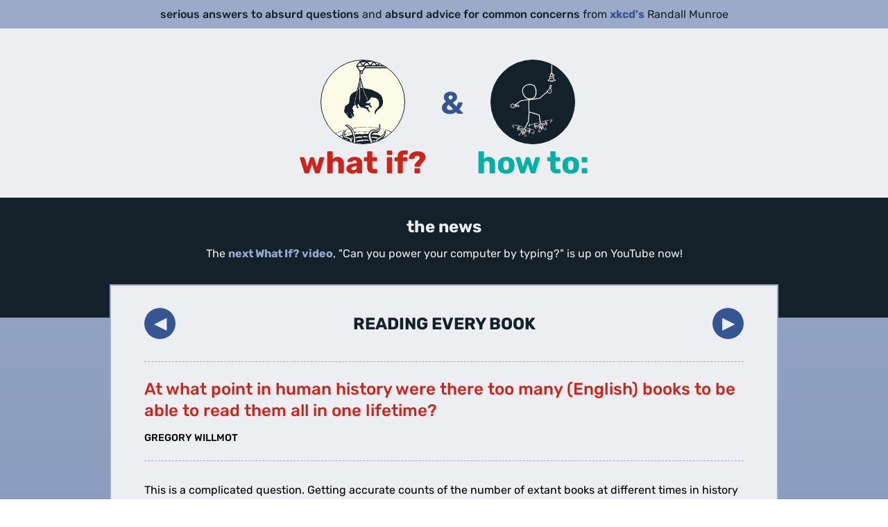

--- FILE ---
content_type: text/html; charset=UTF-8
request_url: https://what-if.xkcd.com/76/
body_size: 5007
content:
<!DOCTYPE html>
<html>
  <head>
    <meta content="width=device-width, initial-scale=1.0" name="viewport">
    <link href="https://what-if.xkcd.com/style.css" rel="stylesheet" title="Default" type="text/css">
    <link rel="alternate" type="application/atom+xml" title="Atom 1.0" href="/feed.atom"/>
    <title>Reading Every Book</title>
  </head>
  <body>
    <div id="header-wrapper">
      <header>
        <div id="intro-text">
	  <p><strong>serious answers to absurd questions</strong> and <strong>absurd advice for common concerns</strong> from <a href="https://xkcd.com">xkcd's</a> Randall Munroe</p>
        </div>
        <div id="logo-block-wrapper">
	  <div id="whatif-block">
	    <div id="whatif-logo">
	      <a href="https://what-if.xkcd.com/"><img alt="what if illustration" src="https://what-if.xkcd.com/imgs/whatif-logo.png"><h1 id="whatif-title">what if?</h1></a>
	    </div>
	  </div><a href="https://what-if.xkcd.com/"><h1 class="amp">&</h1></a>
	  <div id="howto-block">
	    <div id="howto-logo">
	      <a href="https://what-if.xkcd.com/"><img alt="how to illustration" src="https://what-if.xkcd.com/imgs/howto-logo.png"><h1 id="howto-title">how to:</h1></a>
	    </div>
	  </div>
        </div>
      </header>
    </div>
    <div id="news-wrapper">
      <section id="news">
        <h4>the news</h4>
        <p>The <a href="https://www.youtube.com/watch?v=0L44GEJ5pLE">next What If? video</a>, "Can you power your computer by typing?" is up on YouTube now!</a>
      </section>
    </div>
    <section id="entry-wrapper">
            <nav class="main-nav">
      	<a href="https://what-if.xkcd.com/75"><button class="prev">&#x25c0;&#xFE0E;</button></a>
	<a href="https://what-if.xkcd.com/77"><button class="next">&#x25b6;&#xFE0E;</button></a>
      </nav>      <h2 id="title"><a href="">Reading Every Book</a></h2>
      <article id="entry">
	<p id="question">At what point in human history were there too many (English) books to be able to read them all in one lifetime?</p>
<p id="attribute">Gregory Willmot</p>
<p>This is a complicated question. Getting accurate counts of the number of extant books at different times in history is very hard bordering on impossible. For example, when the Library of Alexandria burned, a lot of writing was lost,<span class="ref"><span class="refnum">[1]</span><span class="refbody">On the other hand, a lot of Egyptian readers were probably excited to get out of overdue book fines.</span></span> but <em>how much</em> writing was lost is hard to pin down. Some estimates range from 40,000 books to 532,800 scrolls,<span class="ref"><span class="refnum">[2]</span><span class="refbody"><a href="http://penelope.uchicago.edu/~grout/encyclopaedia_romana/greece/paganism/library.html">The Great Library of Alexandria</a></span></span> and other writers say that all those numbers are implausible.</p>
<p>Researchers Eltjo Buringh and Jan Luiten van Zanden used historical book catalogs to put together statistics on the number of books (or manuscripts) published annually per region.<span class="ref"><span class="refnum">[3]</span><span class="refbody"><a href="http://vkc.library.uu.nl/vkc/seh/research/Lists/Research%20Desk/Attachments/14/Charting%20the%20&#39;Rise%20of%20the%20West&#39;.pdf">Charting the “Rise of the West”: Manuscripts and Printed Books in Europe, A Long-Term Perspective from the Sixth through Eighteenth Centuries </a></span></span> By their figures, the rate of publication in the British Isles probably passed one manuscript per day in around the year 1075 CE.</p>
<p>Most of the manuscripts published in 1075 weren&#39;t in English, or even the variants of English common at the time. In 1075, literature was typically written in some form of Latin or French, even in areas where Old English was commonly spoken on the street.</p>
<p>The Canterbury Tales (written in the late 1300s) were part of a move toward vernacular English as a literary language, although they&#39;re not exactly readable to a modern eye:</p>
<blockquote><em>Wepyng and waylyng, care and oother sorwe<br />I knowe ynogh, on even and a-morwe,'<br />Quod the Marchant, 'and so doon oother mo<br />That wedded been.</em></blockquote>
<img class="illustration" title="If my 9th grade English teacher is reading, ignore this, I TOTALLY understand that verse." src="https://what-if.xkcd.com/imgs/a/76/books_what.png">
<p>Even if we know how many manuscripts were published per year, in order to answer Gregory&#39;s question, we still need to know how long it takes to <em>read</em> a manuscript.</p>
<p>Rather than trying to figure out how long all the lost books and codices are, we can step back and take a longer view of things.</p>
<p><strong>Writing speed</strong></p>
<p>Tolkien wrote Lord of the Rings in 11 years, which means that he wrote at an average pace of 125 words per day, or less than 0.085 word per minute. Harper Lee wrote the 100,000-word <em>To Kill a Mockingbird</em> in two and a half years, for an average of 100 words per day, or 0.075 words per minute. Since <em>To Kill a Mockingbird</em> is her only published book, her lifetime average is 0.002 words per minute, or about three words per day.</p>
<p>Some writers are substantially faster. In the preface to <em>Opus 200</em>, the prolific writer Isaac Asimov estimated that he had published about 15,000,000 words between age 30 and 50. His average over his writing career might have been around 1 word per minute, and at times he was averaging writing several thousand words per day. (Over his entire life, his average dips as low as 0.5 words per minute.) Some pulp writers have even higher averages.</p>
<p>It&#39;s reasonable to assume historical writers had a similar range of speeds. You might point out that typing on a keyboard is more than twice as fast as writing a manuscript in longhand. But typing speed isn&#39;t a writer&#39;s bottleneck. After all, at a typing speed of 70 words per minute, it should only take 24 hours to type out <em>To Kill a Mockingbird</em>.</p>
<img class="illustration" title="Well, they say to write what you know." src="https://what-if.xkcd.com/imgs/a/76/books_tkamps.png">
<p>Typing and writing speeds are so different because the limit on writing speed is how quickly our brains can organize, produce, and edit stories. This &quot;storytelling speed&quot; has probably changed much less over time than our physical writing speed has.</p>
<p>This gives us a much better way to estimate when the number of books became too large to read.</p>
<p>The average person can read at 200-300 words per minute. If the average living writer, over their entire lifetime, falls somewhere between Isaac Asimov and Harper Lee, they might produce 0.05 words per minute over their entire lifetime.</p>
<p>If you were to read for 16 hours a day at 300 words per minute,<span class="ref"><span class="refnum">[4]</span><span class="refbody">For an average of 200 words per minute.</span></span> you could keep up with a world containing an average population of 100,000 living Harper Lees or 400 living Isaac Asimovs.</p>
<img class="illustration" title="Isaacs Asimov?" src="https://what-if.xkcd.com/imgs/a/76/books_leeasimov.png">
<p>If we estimate that during their <em>active</em> periods, writers are producing somewhere between 0.1 and 1 word per minute, then one dedicated reader might be able to keep up with a population of about 500 or 1,000 active writers. The answer to Gregory&#39;s question—the date at which there were too many English books to read in a lifetime—happened sometime before the population of active English writers reached a few hundred. At that point, catching up became impossible.</p>
<p>The magazine <em>Seed</em> estimates that the total number of authors reached this point around the year 1500 and has continued rising rapidly ever since.<span class="ref"><span class="refnum">[5]</span><span class="refbody"><a href="http://seedmagazine.com/content/article/a_writing_revolution/">Seed: A Writing Revolution</a></span></span> The number of active English writers crossed this threshold shortly thereafter, around the time of Shakespeare, and the total number of books in English probably passed the lifetime reading limit sometime in the late 1500s.</p>
<p>On the other hand, how many of them would you <em>want</em> to read? If you go to <a href="http://www.goodreads.com/book/random">goodreads.com/book/random</a>, you can see a semi-random sample of what you&#39;d be reading. Here&#39;s what came up for me:</p>
<ul>
<li><strong>&#8226; School Decentralization in the Context of Globalizing Governance: International Comparison of Grassroots Responses</strong>, by Holger Daun</li>
<li><strong>&#8226; Powołanie (Dragon Age #2)</strong>, by David Gaider</li>
<li><strong>&#8226; An Introduction to Vegetation Analysis: Principles, Practice and Interpretation</strong>, by David R. Causton</li>
<li><strong>&#8226; AACN Essentials of Critical-Care Nursing Pocket Handbook</strong>, by Marianne Chulay</li>
<li><strong>&#8226; National righteousness and national sin: the substance of a discourse delivered in the Presbyterian church of South Salem, Westchester co., N.Y., November 20, 1856</strong>, by Aaron Ladner Lindsley</li>
<li><strong>&#8226; Phantom of the Auditorium (Goosebumps #24)</strong>, by R. L. Stine</li>
<li><strong>&#8226; High Court #153; Case Summaries on Debtors and Creditors-Keyed to Warren</strong>, by Dana L. Blatt</li>
<li><strong>&#8226; Suddenly No More Time</strong>, by Emil Gaverluk</li>
</ul>
<p>So far, I&#39;ve read ... the Goosebumps book.</p>
<p>To make it through the rest, I might need to recruit some help.</p>
<img class="illustration" title="&#39;Can&#39;t I skip my OWN books? There are so many of them!&#39; &#39;No, Isaac. You know the rules.&#39;" src="https://what-if.xkcd.com/imgs/a/76/books_toomany.png">
      </article>
            <nav class="main-nav">
      	<a href="https://what-if.xkcd.com/75"><button class="prev">&#x25c0;&#xFE0E;</button></a>
	<a href="https://what-if.xkcd.com/77"><button class="next">&#x25b6;&#xFE0E;</button></a>
      </nav>     <div id="archive-button">
     	<button id="big-button"><a href="https://what-if.xkcd.com/archive">the archives</a></button>
      <a href="mailto:whatif@xkcd.com"><button id="submit">submit a question</button></a>
     </div>
    </section>
    <section id="the-books">
      <h4><a href="https://xkcd.com/books/">the books</a></h4>
      <div id="book-wrapper">
        <div class="book">
          <a href="https://xkcd.com/what-if"><img src="https://xkcd.com/what-if/whatif_book.png"></a>
	  <div class="book-info">
	    <h5><a href="https://xkcd.com/what-if">What If?</a></h5>
	    <p>Serious Scientific Answers to Absurd Hypothetical Questions</p>
	    <p><a href="https://xkcd.com/what-if/">more info &gt;</a></p>
	  </div>
	</div>
	<div class="book">
	  <a href="https://xkcd.com/thing-explainer"><img src="https://xkcd.com/thing-explainer/thingexplain_book.png"></a>
	  <div class="book-info">
	    <h5><a href="https://xkcd.com/thing-explainer/">Thing Explainer</a></h5>
	    <p>Complicated Stuff in Simple Words</p>
	    <p><a href="https://xkcd.com/thing-explainer/">more info &gt;</a></p>
	  </div>
	</div>
        <div class="book">
	  <a href="https://xkcd.com/how-to/"><img src="https://xkcd.com/how-to/howto_book.png"></a>
	  <div class="book-info">
	    <h5><a href="https://xkcd.com/how-to/">How To</a></h5>
	    <p>Absurd Scientific Advice for Common Real-World Problems</p>
	    <p><a href="https://xkcd.com/how-to/">more info &gt;</a></p>
	  </div>
	</div>
	<div class="book">
	  <a href="https://xkcd.com/what-if-2/"><img src="https://xkcd.com/what-if-2/whatif2_book.png"></a>
	  <div class="book-info">
	    <h5><a href="https://xkcd.com/what-if-2/">What If? 2</a></h5>
	    <p>More Serious Scientific Answers to Absurd Hypothetical Questions</p>
	    <p><a href="https://xkcd.com/what-if-2/">more info &gt;</a></p>
	  </div>
	</div>
      </div>
    </section>
    <section id="the-comic">
      <h4>comics from xkcd</h4>
      <div id="archive-wrapper">
	<div class="comic"><a href="https://xkcd.com/936"><img alt="random comic image" src="https://what-if.xkcd.com/imgs/comic936.png"></a></div>
	<div class="comic"><a href="https://xkcd.com/2100"><img alt="random comic image" src="https://what-if.xkcd.com/imgs/comic2100.png"></a></div>
	<div class="comic"><a href="https://xkcd.com/2150"><img alt="random comic image" src="https://what-if.xkcd.com/imgs/comic2150.png"></a></div>
	<div class="comic"><a href="https://xkcd.com/2612"><img alt="random comic image" src="https://what-if.xkcd.com/imgs/comic2612.png"></a></div>
	<div class="comic"><p class="xkcd-home"><a href="https://xkcd.com/">xkcd.com</a></p></div>
      </div>
    </section>
    <footer>
      <div id="footer-wrapper">
	<ul>
	  <li><a href="https://xkcd.com/">xkcd.com</a></li>
	  <li><a href="https://what-if.xkcd.com/feed.atom">what if? feed</a></li>
	</ul>
	<p>©2022 <a href="https://xkcd.com">xkcd, inc.</a></p>
      </div>
    </footer>
</div>

<script src="https://what-if.xkcd.com/js/jquery.min.js">
</script> 
<script>
  jQuery.noConflict();
  jQuery(function() {
      jQuery(".refbody").hide();
      jQuery(".refnum").click(function(event) {
	  jQuery(this.nextSibling).toggle();
	  event.stopPropagation();
      });
      jQuery("body").click(function(event) {
	  jQuery(".refbody").hide();
      });
  });
</script>
<script>
  MathJax = {
      tex: {
	  inlineMath: [ ['$$','$$'], ["\\(","\\)"] ],
	  displayMath: [ ["\\[","\\]"] ],
	  processEscapes: true,
	  packages: ['base', 'ams']
      }
  };
</script>
<script type="text/javascript" id="MathJax-script" async
	src="https://what-if.xkcd.com/js/mathjax/tex-chtml.js">
</script>
</body>
</html>


--- FILE ---
content_type: text/css
request_url: https://what-if.xkcd.com/style.css
body_size: 2760
content:
/*
***PALETTE***
medium blue: #365693, light blue: #9AAAC8, dark blue: #14202A, red: #EA2737
cream: #FCFCE8, light gray: #ECEEF2
*/

/* rubik-regular - latin */
@font-face {
  font-family: 'Rubik';
  font-style: normal;
  font-weight: 400;
  src: local(''),
       url('fonts/rubik-v14-latin-regular.woff2') format('woff2'), 
       url('fonts/rubik-v14-latin-regular.woff') format('woff'); }
       
/* rubik-500 - latin */
@font-face {
  font-family: 'Rubik';
  font-style: normal;
  font-weight: 500;
  src: local(''),
       url('fonts/rubik-v19-latin-500.woff2') format('woff2'), 
       url('fonts/rubik-v19-latin-500.woff') format('woff'); }       

/* rubik-700 - latin */
@font-face {
  font-family: 'Rubik';
  font-style: normal;
  font-weight: 700;
  src: local(''),
       url('fonts/rubik-v14-latin-700.woff2') format('woff2'), 
       url('fonts/rubik-v14-latin-700.woff') format('woff'); }

/* rubik-500italic - latin */
@font-face {
  font-family: 'Rubik';
  font-style: italic;
  font-weight: 500;
  src: local(''),
       url('fonts/rubik-v14-latin-500italic.woff2') format('woff2'),
       url('fonts/rubik-v14-latin-500italic.woff') format('woff'); }

/* main css */

body {
margin: 0;
font-family: 'Rubik', Verdana, sans-serif;
background: linear-gradient(to bottom, #9AAAC8, #365693); 
}

ul,h1,h2,h3,h4,h5 {
text-align: center;
margin: 0;
padding: .5em;
font-weight: 700}

a {
text-decoration: none;
font-weight: 700;
color: #365693}

a:hover {text-decoration: underline}

ul li {list-style-type: none}

p {
font-size: 1em;
margin: 0;
line-height: 1.6;
margin-bottom: 1em}

h1 {font-size: 2.8em; font-weight: 700}
h2 {font-size: 1.5em; text-transform: uppercase}
h3 {font-size: 1.8em}
h4 {font-size: 1.5em}
h5 {font-size: 1.1em}

#book-title {font-weight: 700}

strong {font-weight: 500}

.illustration {
display: block;
max-width: 100%;
margin: 0 auto;
padding: 1em 0}

#header-wrapper {
color: #14202A;
background-color: #ECEEF2}

#intro-text {margin-bottom: 1.8em}

#intro-text p {
text-align: center;
background-color: #9AAAC8;
color: #14202A;
font-size: 1em;
padding: .5em}

#logo-block-wrapper {
max-width: 1024px;
margin: 0 auto;
padding: 1em 0 1.5em 0;
display: flex;
justify-content: center}

.amp {padding: .8em 0 0 0}
.amp a {text-decoration: none; color: #14202A; }

#whatif-block, #howto-block {padding: 0 1.2em}
#whatif-block a, #howto-block a, .amp a {text-decoration: none}

#whatif-logo img,
#howto-logo img {
border: 1px solid #14202A;
background: #FCFCE8;
border-radius: 50%;
width: 120px;
height: 120px;
display: block;
margin: 0 auto}

#whatif-title,
#howto-title {
padding: 0;
display: block;
margin: 0 auto;
color: #cd231a}

#howto-title {color: #03b0a5}
#howto-logo img {background: #14202A}

#news-wrapper {
background-color: #14202A;
color: #ECEEF2;
padding: 1em 0 4em 0;
text-align: center}

#news {
width: 65%;
margin: 0 auto}

#news p {font-size: 1em}
#news a {color: #9AAAC8}

.news-img {margin-top: 1em}

#news a:hover {
background: #365693;
color: #ECEEF2}

#title {margin-top: -2em}

#title a {
font-weight: 700;
color: #14202A}

.main-nav {
display: flex;
justify-content: space-between;
flex-direction: row;
text-align: center;
width: auto;
margin: 0 5%;
padding: 0}

.prev,
.next {
display: block;
cursor: pointer;
padding: 0;
font-size: 1.5em;
border: none;
background-color: #365693;
color: #ECEEF2;
border-radius: 50%;
width: 45px;
height: 45px}

.prev:hover,.next:hover {background: #14202A}

#submit {
font-family: 'Rubik', Verdana, sans-serif;
cursor: pointer;
font-weight: 500;
height: 40px;
border: 1px solid #9AAAC8;
background: #ECEEF2;
color: #365693;
font-size: 1em;
padding: 0 1.2em;
margin: 0 1em;}

#submit:hover {
background: #365693;
color: #ECEEF2}

#entry-wrapper {
border: 2px solid #9AAAC8;
background-color: #ECEEF2;
width: 75%;
max-width: 960px;
margin: 0 auto;
margin-top: -3em;
margin-bottom: -4em;
padding: 2em 0;
position: relative;
z-index: 1}

#entry {
width: 90%;
margin: 0 auto;
padding: 1em 0 3em 0}

#entry a {
text-decoration: underline;
font-weight: 700;
color: #365693}

#entry a:hover {color: #EA2737}

#question {
border-top: 1px dashed #9AAAC8;
color: #CD231A;
font-weight: 500;
padding-top: 1em;
margin: .5em 0 .5em 0;
line-height: 1.3;
font-size: 1.5em}


#attribute {
text-transform: uppercase;
font-weight: 500;
font-size: .9em;
padding-bottom: 1.5em;
margin-bottom: 2em;
border-bottom: 1px dashed #9AAAC8}

.main-nav a {text-decoration: none;}

#archive-button {
text-align: center;
margin-top: -2.5em}

#big-button {
display:inline;
border:none;
font-family:'Rubik',Verdana,sans-serif;
cursor:pointer;
font-weight:700;
height:40px;
background:#365693;
color:#F8F8FF;
font-size:1em;
margin: 0 .5em;
padding: 0 2em}

#big-button a {color: #ECEEF2}

#the-comic h4 {padding: 1.5em 0}
#the-comic h4 a {color: #ECEEF2}

#the-books h4 {padding-top: 5em}
#the-books h4 a {color: #14202A}

#the-books {background: #ECEEF2}

#book-wrapper {
padding: 3em 0 3em 0;
display: flex;
width: 80%;
max-width: 960px;
margin: 0 auto;
justify-content: center;
flex-direction: row;
flex-wrap: no-wrap}

.book {
width: 14em;
padding: 1em;
display: block;
border-right: 1px dashed #9AAAC8}

.book:last-child {border-right: none}

.book img {
display: block;
width: 150px;
height: 150px;
border-radius: 50%;
margin: 0 auto;
margin-bottom: 1em;
border: 1px solid #A3AAAE}

.book-info {padding: 0 1em 0 1em}

.book p {
display: block;
margin: 0 auto;
width: 100%;
font-size: .8em;
font-style: italic;
line-height: 1.3;
text-align: center;
margin-bottom: .5em}

.book-info a {
font-style: normal;
font-weight: 700}

#the-comic {
background-color: #365693;
color: #ECEEF2;
padding-bottom: 2em;}

.xkcd-home a {color: #ECEEF2}

.xkcd-home a:hover {
background: #ECEEF2;
color: #365693}

#comics-wrapper {
display: flex;
width: 80%;
max-width: 960px;
margin: 0 auto;
justify-content: center;
flex-direction: row;
flex-wrap: wrap;
padding: 1em 0}

.comic img,
.comic p {
width: 125px;
height: 125px;
border-radius: 50%;
background: #ECEEF2;
margin: .2em 1em}

.comic p {
text-align: center;
font-size: .9em;
background: #14202A;
line-height: 125px}

.comic a:hover {text-decoration: none}

footer {
margin-bottom: -1em;
padding-bottom: 1.5em;
background-color: #14202A;
color: #ECEEF2}

#footer-wrapper {
padding-top: 1.5em;
width: 80%;
margin: 0 auto;
display: flex;
justify-content: space-between}

footer li {
padding-right: 1em;
display: inline}

footer a {
font-weight: 700;
color: #9AAAC8}


/* the reference tooltips style starts here */

.ref {
position: relative;
vertical-align: baseline}

.refnum {
position: relative;
left: 1px;
bottom: 10px;
font-family: 'Rubik', Verdana, sans-serif;
color: #365693;
font-size: .6em;
font-weight: 700;
text-decoration: underline;
cursor: pointer;
padding-right: 3px}

.refbody {
font-family: 'Rubik', Verdana, sans-serif;
font-size: .8em;
line-height: 1.1;
display: block;
min-width: 20em;
position: absolute;
left: 25px;
bottom: 5px;
border: 1px solid #9AAAC8;
padding: 10px;
background-color: #fff;
word-wrap: break-word;
z-index: 9999;
overflow: auto}

/* archive styles start here */

#archive-wrapper {
display: flex;
justify-content: center;
flex-direction: row;
flex-wrap: wrap}

.archive-entry {margin: 1em auto}

.archive-image {
display: block;
margin: 0 auto;
background: #fff;
height: 125px;
width: 125px;
border-radius: 50%;
border: 1px solid #ECEEF2}

.archive-date {
text-transform: uppercase;
font-size: .8em;
padding: 0;
color: #9AAAC8}

.archive-title {
text-transform: none;
line-height: 1;
padding: .2em 0 0 0;
margin: .2em 0 .5em 0;
font-size: 1.2em;
margin: .5em 0 .5em 0}

#archive-page-title {
padding-top: 1em;
color: #ECEEF2}

.archive-title a {color: #ECEEF2}
.archive-title a:hover {color: #EA2737}
.archive-entry {width: 150px}
#archive-header {padding-bottom: 4em}

#page-wrapper {
background-color: #14202A;
width: 75%;
max-width: 1024px;
margin: 0 auto;
margin-top: 0;
margin-bottom: -4em;
padding: 2em 0;
position: relative;
z-index: 1}



/* media queries */

@media (max-width: 768px) {
	h3 {font-size: 1.5em}
	#intro-text p {font-size: .8em; padding: 1em}
	#intro-text {margin-bottom: 0}
	#logo-block-wrapper {padding: 1em 0}
	#whatif-block, #howto-block {padding: 0 1em}
	#whatif-title, #howto-title {font-size: 2em}
	.amp {font-size: 2em}
	#whatif-logo img, #howto-logo img {width: 100px; height: 100px}
	#news-wrapper {padding: 1em 0 4em 0}
	#news {width: 88%}
	#news p {font-size: .9em}
	.prev, .next {font-size: 1em; width: 35px; height: 35px}
	#submit {height: 40px}
	#title {font-size: 1em; line-height: 1.2}
	#entry-wrapper {width: 90%}
	#entry {width: 90%; padding: 1.5em 0 3em 0}
	#question {margin: 0 0 .5em 0; font-size: 1.2em}
	.refbody {position: relative; left: 0; top: 0}
	#book-wrapper {padding-top: 0; flex-wrap: wrap}
	#the-books h4 {padding-top: 4em}
	.book {border: none}
	#the-archive {padding: 1em 0}
	#archive-wrapper {width: 95%}
	.arch img, .arch p {width: 88px; height: 88px}
	.arch p {font-size: .7em; line-height: 88px}
	#footer-wrapper {width: 90%; font-size: .8em}
	#footer li {text-align: left; display: block}
	#page-wrapper {width: 90%; padding: 1em 0}
	.archive-image {height: 90px; width: 90px}
	.archive-entry {margin: .8em auto}
	.archive-title {font-size: 1em}
	.archive-date {font-size: .7em}
	#pub-wrapper {width: 90%}
	#howto-book-wrapper, #whatif-book-wrapper, #thingex-book-wrapper {width: 80%}
}

/*
@media (prefers-color-scheme: dark) {
	#entry img {background: #ECEEF2; opacity: 85%; transition: opacity .5s ease-in-out; margin: 2em auto;}
	#entry-wrapper {border: 1px solid #9AAAC8; color: #ECEEF2; background-color: #14202A}
	#title a {color: #ECEEF2}
	#entry a {color: #9AAAC8}
	.refnum {color: #9AAAC8}
	.next, .prev, #submit {background: #9AAAC8; color: #14202A}
	.next:hover, .prev:hover, #submit:hover {background: #ECEEF2; color: #14202A}
	#question {color: #9AAAC8}
}
*/

@media print {
	body {background: none; font-size: 13px}
	#intro-text{display: none}
	#header-wrapper, footer {background: #fff}
	#whatif-title, #howto-title {color: #000}
	#whatif-logo img, #howto-logo img {display: none;}
	.amp {padding: 0}
	#news-wrapper, #the-comic, #the-books {display: none}
	.prev, .next, #submit {display: none}
	#title a, .refnum {color: #000; margin: 0}
	#entry-wrapper {background: #fff; margin: 0 auto; border: none; width: auto;}
	#entry, #entry a, #question {color: #000}
	#entry {width: auto;}
	#entry p {break-inside: avoid; orphans: 2; widows: 2}
	.illustration {background: none}
	#footer-wrapper {margin: 0; padding: 0}
	footer ul {display: none}
	footer, footer a {color: #000}
	.ref {display: inline; color: #000}
	.refbody {position: static; display: inline-block!important;
	border: 1px solid #ddd; padding: 5px; margin-bottom: 0; color: #aaa}
}
